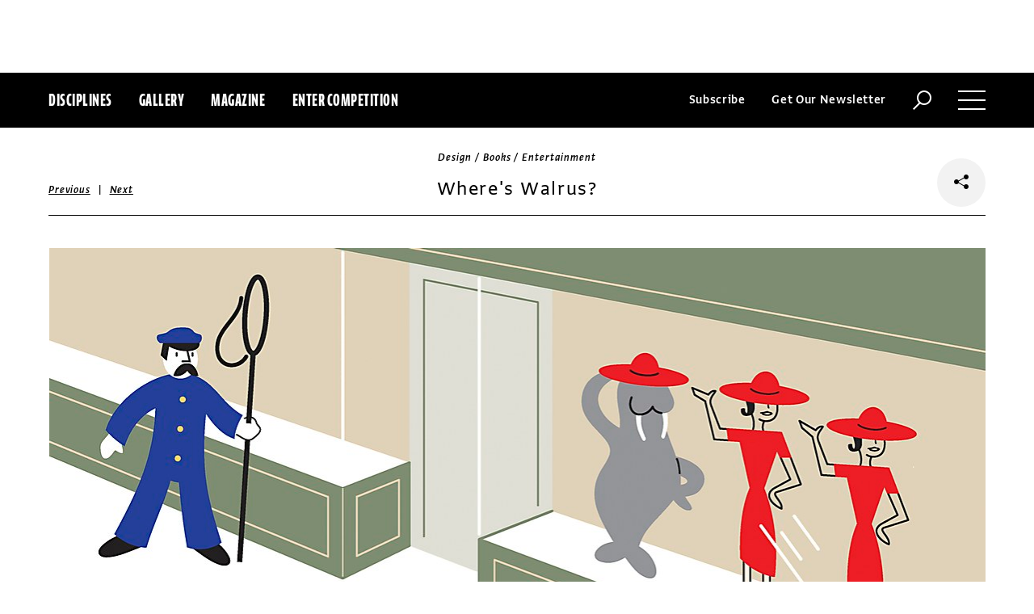

--- FILE ---
content_type: text/html; charset=utf-8
request_url: https://www.commarts.com/project/17317/where-s-walrus
body_size: 7513
content:
<!DOCTYPE html>
<html lang="en-us">
<head>
<meta name="live" content="https://www.commarts.com" />
<title>Where&#39;s Walrus? | Communication Arts</title>
<meta name="description" content="Where&#39;s Walrus? illustrated by Stephen Savage is a wordless children&#39;s book about a happy-go-lucky walrus who escapes from the zoo by wearing differen..." />
<link rel="canonical" href="https://www.commarts.com/project/17317/where-s-walrus" />
<meta property="og:type" content="website" />
<meta property="og:url" content="https://www.commarts.com/project/17317/where-s-walrus" />
<meta property="og:image" content="https://image2.commarts.com/images1/9/2/8/1/182947_102_600_LTExNTQxMTk4MTktMTk3MzM0ODIzNg_f.jpg" />
<meta property="og:title" content="Where&#39;s Walrus? | Communication Arts" />
<meta property="og:site_name" content="Communication Arts" />
<meta property="og:description" content="Where&#39;s Walrus? illustrated by Stephen Savage is a wordless children&#39;s book about a happy-go-lucky walrus who escapes from the zoo by wearing differen..." />
<meta name="twitter:site" content="@CommArts" />
<meta name="twitter:card" content="summary" />
<meta name="twitter:url" content="https://www.commarts.com/project/17317/where-s-walrus" />
<meta name="twitter:image" content="https://image2.commarts.com/images1/9/2/8/1/182947_102_600_LTExNTQxMTk4MTktMTk3MzM0ODIzNg_f.jpg" />
<meta name="twitter:title" content="Where&#39;s Walrus? | Communication Arts" />
<meta name="twitter:description" content="Where&#39;s Walrus? illustrated by Stephen Savage is a wordless children&#39;s book about a happy-go-lucky walrus who escapes from the zoo by wearing differen..." />
<meta itemprop="name" content="Where&#39;s Walrus? | Communication Arts" />
<meta itemprop="description" content="Where&#39;s Walrus? illustrated by Stephen Savage is a wordless children&#39;s book about a happy-go-lucky walrus who escapes from the zoo by wearing differen..." />
<link rel="image_src" href="https://image2.commarts.com/images1/9/2/8/1/182947_102_600_LTExNTQxMTk4MTktMTk3MzM0ODIzNg_f.jpg" />
    <meta charset="utf-8"> 
    <meta http-equiv="X-UA-Compatible" content="IE=edge,chrome=1"/>
    <meta name="viewport" content="width=device-width, initial-scale=1.0" />
    <meta name="google-site-verification" content="bddFx7HEhh_kZfAIXMvNKbzKWOR9Q_whmGK8Z9Zy33A" />
	<meta property="fb:admins" content="100000804667460" />

<script async src="https://www.googletagmanager.com/gtag/js?id=UA-3548598-1"></script>
<script>
  window.dataLayer = window.dataLayer || [];
  function gtag(){dataLayer.push(arguments);}
  gtag('js', new Date());

  gtag('config', 'UA-3548598-1');
</script>

    <link rel="shortcut icon" href="/content/images/favicon.ico?v=1" />
    <link rel="stylesheet" href="https://s3.amazonaws.com/fonts.typotheque.com/WF-017318-008723.css" type="text/css" />
    <link rel="stylesheet" href="/content/app/app.min.css?v=680555674" type="text/css" />
    <link rel="stylesheet" href="/content/app/all.min.css?v=640530108" type="text/css" />
    <link href="/content/library/wowbook/wow_book.min.css?v=640530110" rel="stylesheet" type="text/css" />
    <link href="/content/library/wowbook/wowbooknormalize.min.css?v=640530110" rel="stylesheet" type="text/css" />
    
    
    
    

    
        <script type='text/javascript'>var isHPTO = false;</script>
</head>
<body>
    <div class="g-fluid g-fluid-top-ad">
        <div class="clear ad-wrapper top-ad" id="top-ad"></div>
    </div>
    
    <div class="g-fluid g-fluid-header">
        <div class="clear g-fixed">
            <div class="fl nav-section">
                <div class="fl logo hidden-sm-up">
                    <a href="/"><img src="/content/images/logo-small.png" /></a>
                </div>
                <div class="fl logo logo-scrollable">
                    <a href="/"><img src="/content/images/logo-small.png" /></a>
                </div>
                <ul class="fl">
                    <li><a href="#" class="prevent-default btn-discipline">Disciplines</a></li>
                    <li><a href="/gallery">Gallery</a></li>
                    <li class="visible-sm-up"><a href="/magazines">Magazine</a></li>
                    <li class="visible-sm-up"><a href="/competitions">Enter Competition</a></li>
                </ul>
                
            </div>
            <div class="fr menu-section">
                <ul class="fr">
                    <li class="visible-md-up"><a href="#" class="prevent-default btn-subscribe">Subscribe</a></li>
                    <li class="visible-lg-up"><a href="#" class="prevent-default btn-get-newsletter">Get Our Newsletter</a></li>
                    <li><div class="prevent-default btn-search"><img src="/content/images/btn-search.png" /></div></li>
                    <li>
                        <div class="clear prevent-default btn-menu">
                            <div class="clear line-one"></div>
                            <div class="clear line-two"></div>
                            <div class="clear line-three"></div>
                        </div>
                    </li>
                </ul>
            </div>            
        </div>
        <ul class="clear floating-panel discipline-panel" data-name="discipline" data-trigger="btn-discipline" data-hover="true" data-click="true" data-closeOnDocumentClick="true" data-closeonpanelclick="true" data-slideDirection="vertical">
            <li><a href="/advertising"><img src="/content/images/disc-advertising.png"/><span>Advertising</span></a></li>
            <li><a href="/design"><img src="/content/images/disc-design.png"/><span>Design</span></a></li>
            <li><a href="/illustration"><img src="/content/images/disc-illustration.png"/><span>Illustration</span></a></li>
            <li><a href="/interactive"><img src="/content/images/disc-interactive.png"/><span>Interactive</span></a></li>
            <li><a href="/photography"><img src="/content/images/disc-photography.png"/><span>Photography</span></a></li>
            <li><a href="/typography"><img src="/content/images/disc-typography.png"/><span>Typography</span></a></li>
        </ul>
        <div class="clear g-fixed visible-md-up">
            <div class="clear floating-panel subscribe-panel" data-name="subscribe" data-trigger="btn-subscribe" data-hover="true" data-click="true" data-closeOnDocumentClick="true" data-closeonpanelclick="true" data-slideDirection="vertical">
                <div class="left"><img src="https://image2.commarts.com/images1/6/1/8/1/1/1181627_0_0_LTEyNDI3NDIwNDQyMTM1OTk3ODE1.jpg"/></div>
                <div class="right">
                    <h4>Subscribe Now</h4>
                    <ul>
                        <li>
                            <a target="_blank" href="https://sfsdata.com/commarts/subscribe.html?KEY=9NNW">
                                Subscribe<span class="arrow"></span>
                            </a>
                        </li>
                        <li>
                            <a target="_blank" href="https://store.commarts.com/StudentLookup">
                                Student<span class="arrow"></span>
                            </a>
                        </li>
                        <li>
                            <a target="_blank" href="https://sfsdata.com/commarts/gift.html?key=9GNW">
                                Gift<span class="arrow"></span>
                            </a>
                        </li>
                    </ul>
                </div>
            </div>
        </div>
        <div class="clear g-fixed">
            <div class="clear floating-panel menu-panel" data-name="menu" data-trigger="btn-menu" data-hover="false" data-click="true" data-closeondocumentclick="true" data-closeonpanelclick="true" data-slidedirection="right">
                <div class="nano">
                <div class="nano-content menu-panel-inner">
                <div class="login-links">
                        <a href="https://store.commarts.com/Account/SignIn">Sign In</a><span>|</span><a href="https://store.commarts.com/Account/CreateAccount?t=CA">Register</a>
                </div>
                <ul>
                    <li class="divider hidden-sm-up"> &mdash; </li>
                    <li class="hidden-sm-up"><a href="/magazines">Magazine</a></li>
                    <li class="hidden-sm-up"><a href="/competitions">Enter Competition</a></li>
                    <li class="divider"> &mdash; </li>
                    <li><a href="/">Home</a></li>
                     <li><a href="/columns">Columns</a></li>
                    <li><a href="/gallery?y=2026">Award Winners</a></li>
                    <li><a href="/exhibit">Exhibit</a></li>
                    <li><a href="/features">Features</a></li>
                     <li><a href="/timeline">Timeline</a></li>
                    <li><a href="/fresh">Fresh</a></li>
                    <li><a href="/webpicks">Webpicks</a></li>
                    <li><a href="/book-reviews">Book Reviews</a></li>
                    <li class="divider"> &mdash; </li>
                    <li class="hidden-md-up"><a href="https://sfsdata.com/commarts/subscribe.html?KEY=9NNW">Subscribe Now</a></li>
                    <li class="hidden-lg-up"><a href="#" class="prevent-default btn-get-newsletter">Get Our Newsletter</a></li>
                    <li><a href="/contact-us">Contact Us</a></li>
                    <li><a href="/about-us">About Us</a></li>
                    <li><a href="http://www.creativehotlist.com">Creative Hotlist</a></li>
                    <li><a href="/advertise-us">Advertise With Us</a></li>
                    <li><a href="/submissions">Submit Work</a></li>
                    <li><a href="/write-us">Write For Us</a></li>
                    <li><a href="https://store.commarts.com">Customer Service</a></li>
                    <li><a href="/privacy-policy-terms">Privacy Policy & Terms of Use</a></li>
                </ul>
               <p>©2026 Coyne & Blanchard, Inc. All rights Reserved.</p>
               <div class="divider"> &mdash; </div>
               <div class="social-icons">
                   <span>Follow Us</span> 
                   <a href="http://facebook.com/CommunicationArts" target="_blank"><div class="social-ico"><i class="fab fa-facebook-f"></i></div></a>
                   <a href="http://twitter.com/CommArts" target="_blank"><div class="social-ico"><i class="fab fa-twitter"></i></div></a>
                   <a href="http://instagram.com/communicationarts" target="_blank"><div class="social-ico"><i class="fab fa-instagram"></i></div></a><a></a>
                   
                   <a href="https://www.linkedin.com/company/37272" target="_blank"><div class="social-ico"><i class="fab fa-linkedin"></i></div></a>
                   <a href="https://flipboard.com/@CommartsMag" target="_blank"><div class="social-ico"><i class="fab fa-flipboard"></i></div></a>
                   <a href="https://www.commarts.com/feed" target="_blank"><div class="social-ico"><i class="fas fa-rss"></i></div></a>
               </div>
               </div>
               </div>
            </div>
        </div>
        <div class="clear">
        <div class="clear floating-panel search-panel" data-name="search" data-trigger="btn-search" data-hover="false" data-click="true" data-closeondocumentclick="false" data-closeonpanelclick="true" data-slidedirection="vertical">
            <div class="clear search-input">
                <div class="clear g-fixed">
<form action="/search" id="search-form" method="get">                        <input type="text" name="search-box" class="search-box" value="" autocomplete="off" size="15" maxlength="128" placeholder="Enter Search" />
                        <input type="submit" name="search-submit" class="search-submit" value="Press Enter" />
                        <div class="search-loading">Loading ...</div>
</form>                </div>
            </div>
            <div class="clear g-fixed">
                <div class="search-result" data-startrow="0">
                
                </div>
            </div>
        </div>
        </div>
    </div>
    <div class="g-fluid g-fluid-content">
        
<div class="clear g-fixed">
    <div class="project-wrapper">
    <div class="clear head-wrapper share-wrapper-4">
        <div class="category">Design / Books / Entertainment</div>
        <h1 class="title">Where's Walrus?</h1>


<div class="nav">
            <a href="/project/37329/liba-spirits-packaging">Previous</a>
    &nbsp;|&nbsp;
            <a href="/project/16734/concrete-works-letterhead">Next</a>
</div>

                <div class="share-widget">
            <div class="share-icon">
                <i class="fab fa-share-alt"></i>
            </div>
            <ul class="share-icons">
                <li><a href="http://twitter.com/share?url=https%3a%2f%2fwww.commarts.com%2fproject%2f17317%2fwhere-s-walrus&amp;text=Where%27s+Walrus%3f+%40CommArts+-+" target="_blank" rel="nofollow"><i class="fab fa-twitter"></i></a></li>
                <li><a href="http://plus.google.com/share?url=https%3a%2f%2fwww.commarts.com%2fproject%2f17317%2fwhere-s-walrus" target="_blank" rel="nofollow"><i class="fab fa-google-plus"></i></a></li>
                <li><a href="https://www.facebook.com/sharer/sharer.php?u=https%3a%2f%2fwww.commarts.com%2fproject%2f17317%2fwhere-s-walrus&amp;t=Where%27s+Walrus%3f" target="_blank" rel="nofollow"><i class="fab fa-facebook"></i></a></li>
                <li><a href="https://pinterest.com/pin/create/button/?url=https%3a%2f%2fwww.commarts.com%2fproject%2f17317%2fwhere-s-walrus&amp;media=https%3a%2f%2fimage2.commarts.com%2fimages1%2f9%2f2%2f8%2f1%2f182947_102_1160_LTExNTQxMTk4MTktMTk3MzM0ODIzNg.jpg&amp;description=Where%27s+Walrus%3f" target="_blank" rel="nofollow"><i class="fab fa-pinterest"></i></a></li>
                <li><a href="http://www.linkedin.com/shareArticle?mini=true&amp;url=https%3a%2f%2fwww.commarts.com%2fproject%2f17317%2fwhere-s-walrus&amp;title=Where%27s+Walrus%3f" target="_blank" rel="nofollow"><i class="fab fa-linkedin"></i></a></li>
            </ul>
        </div>
    </div>
    <div class="clear content-wrapper">
        <div class="nano">
            <div class="nano-content inner-wrapper inner-wrapper-normal">
                        <center><img src="https://image2.commarts.com/images1/9/2/8/1/182947_102_1160_LTExNTQxMTk4MTktMTk3MzM0ODIzNg.jpg" /></center>
                        <div class="clear spacer"></div>
                        <center><img src="https://image1.commarts.com/images1/9/2/8/1/182946_102_1160_LTExNTQxMTk4MTktMTc1Mjc4NTgwNw.jpg" /></center>
                        <div class="clear spacer"></div>
                        <center><img src="https://image.commarts.com/images1/9/2/8/1/182948_102_1160_LTExNTQxMTk4MTktMzY4OTkwNTg1.jpg" /></center>
                        <div class="clear spacer"></div>
                        <center><img src="https://image2.commarts.com/images1/3/3/8/1/183363_102_1160_LTEwOTczMzU5NTMtMTE1MjY3MjUyMg.jpg" /></center>
                        <div class="clear spacer"></div>
                        <center><img src="https://image1.commarts.com/images1/3/3/8/1/183362_102_1160_LTEwOTczMzU5NTMtMTA5NjQ3OTY1MA.jpg" /></center>
                        <div class="clear spacer"></div>
                        <center><img src="https://image.commarts.com/images1/3/3/8/1/183364_102_1160_LTEwOTczMzU5NTM1NzgwMTA2MDM.jpg" /></center>
                        <div class="clear spacer"></div>
                    <div class="credits">
                        <a href='/gallery?q=Stephen+Savage' target='_blank'>Stephen Savage</a>/<a href='/gallery?q=David+Saylor' target='_blank'>David Saylor</a>, designers<br><a href='/gallery?q=David+Saylor' target='_blank'>David Saylor</a>, art director<br><a href='/gallery?q=Stephen+Savage' target='_blank'>Stephen Savage</a>, illustrator<br><a href='/gallery?q=Scholastic+Press' target='_blank'>Scholastic Press</a>, publisher<br>
                    </div>
                <div class="captions">
                    <i>Where's Walrus?</i> illustrated by Stephen Savage is a wordless children's book about a happy-go-lucky walrus who escapes from the zoo by wearing different hats to elude the clueless zookeeper. 32 pages, 10 x 10, 4-color, Smythe sewn.
                </div>
                <div class="links">
                    <a href="/gallery?d=design" class="go-gallery-link">See the gallery<span class="arrow"></span></a>
                </div>
<div class="related">
    <div class="head">Related</div>
    <div class="clear main-section">
        <div class="clear article-list">
            <div class="clear wrapper">
                        <div class="item item4">
                            <a class="link" href="/project/16734/concrete-works-letterhead">
                                <span class="over-title">Concrete Works letterhead</span>
                                <img src="https://image.commarts.com/images1/0/7/2/27020_0_250_MTY4MzU1NjY5NzIwOTAxOTcyODA.jpg" />
                            </a>
                        </div>
                        <div class="item item4">
                            <a class="link" href="/project/30111/central-bank-of-norway-banknote-designs">
                                <span class="over-title">The Central Bank of Norway banknote designs</span>
                                <img src="https://image0.commarts.com/images1/9/5/0/1/1/1105977_0_250_LTEyNTM2NjkwMjYtMzg1MDM2OTk3.jpg" />
                            </a>
                        </div>
                        <div class="item item4">
                            <a class="link" href="/project/8213/dise-o-en-buenos-aires">
                                <span class="over-title">Dise&#241;o en Buenos Aires</span>
                                <img src="https://image1.commarts.com/images1/9/7/4/1/147942_0_250_NjQ5NDU1MjAwLTc3OTYxNDAyOA.jpg" />
                            </a>
                        </div>
                        <div class="item item4">
                            <a class="link" href="/project/36053/honest-grind-coffee-identity">
                                <span class="over-title">Honest Grind Coffee identity</span>
                                <img src="https://image.commarts.com/images1/4/0/6/1/1/1160432_0_250_LTgyNDUyODU2Mi0xMDg5MDE4NzAw.jpg" />
                            </a>
                        </div>
                        <div class="item item4">
                            <a class="link" href="/project/3500/wildfire-experiential-and-events-identity">
                                <span class="over-title">Wildfire Experiential and Events identity</span>
                                <img src="https://image2.commarts.com/images1/0/5/4/7/745071_0_250_Mjg4MDgwNTg4MTE3MzI3MDExMg.jpg" />
                            </a>
                        </div>
                        <div class="item item4">
                            <a class="link" href="/project/25854/first-division-museum-design">
                                <span class="over-title">First Division Museum design</span>
                                <img src="https://image.commarts.com/images1/1/8/5/9/958128_0_250_MjA0NzQ2NzAwMjE1Mzg3NDI3NzM.jpg" />
                            </a>
                        </div>
                        <div class="item item4">
                            <a class="link" href="/project/7681/the-16th-colorado-international-invitational-poster-exhibit">
                                <span class="over-title">The 16th Colorado International Invitational Poster Exhibit</span>
                                <img src="https://image0.commarts.com/images1/1/8/8/88129_0_250_LTI4Njc0NjIxMzQ2MDczOTQwOQ.jpg" />
                            </a>
                        </div>
                        <div class="item item4">
                            <a class="link" href="/project/15760/sam-little-brochure">
                                <span class="over-title">Sam Little Brochure</span>
                                <img src="https://image0.commarts.com/images1/1/0/3/30177_0_250_MTE1MTg2MjczNy0xNDg1OTczMDA1.jpg" />
                            </a>
                        </div>
                        <div class="item item4">
                            <a class="link" href="/project/29657/espn-next-typeface-design">
                                <span class="over-title">ESPN NEXT typeface design</span>
                                <img src="https://image2.commarts.com/images1/9/0/9/0/1/1090995_0_250_NTQzNDczODYyMTAyMTc4OTc4OQ.jpg" />
                            </a>
                        </div>
                        <div class="item item4">
                            <a class="link" href="/project/10475/ted2016-conference-identity">
                                <span class="over-title">TED2016 conference identity</span>
                                <img src="https://image0.commarts.com/images1/4/5/5/8/855413_0_250_MTE3NDc1NTczMC0xNzUyMjU0ODIy.jpg" />
                            </a>
                        </div>
                        <div class="item item4">
                            <a class="link" href="/project/3787/global-fund-for-women-xxv">
                                <span class="over-title">Global Fund for Women XXV</span>
                                <img src="https://image2.commarts.com/images1/2/3/5/6/653219_0_250_LTMzMTcxNzc5NS05ODY4MjgyNzQ.jpg" />
                            </a>
                        </div>
                        <div class="item item4">
                            <a class="link" href="/project/3639/st-john-s-bay-women-logo">
                                <span class="over-title">St. John’s Bay Women logo</span>
                                <img src="https://image.commarts.com/images1/1/3/0/7/703196_0_250_NzY3Mjg2NTI0LTExNTI3ODQ5Mjc.jpg" />
                            </a>
                        </div>
                        <div class="item item4">
                            <a class="link" href="/project/3637/the-leftovers-title-sequence">
                                <span class="over-title">The Leftovers title sequence</span>
                                <img src="https://image.commarts.com/images1/0/1/7/9/971008_0_250_LTEzODc0NjIxNzIyMjE5ODE3NDc.jpg" />
                            </a>
                        </div>
                        <div class="item item4">
                            <a class="link" href="/project/16296/quiksilver-rossignol-annual-report">
                                <span class="over-title">Quiksilver Rossignol annual report</span>
                                <img src="https://image0.commarts.com/images1/3/0/2/20397_0_250_LTU5MzY3MjY4ODk5NTQzMzAyNQ.jpg" />
                            </a>
                        </div>
                        <div class="item item4">
                            <a class="link" href="/project/4910/perricone-md-brand-redesign">
                                <span class="over-title">Perricone MD brand redesign</span>
                                <img src="https://image.commarts.com/images1/5/5/8/85524_0_250_LTQ1MzI3ODk3LTEwNDI5MzY1NDQ.jpg" />
                            </a>
                        </div>
                        <div class="item item4">
                            <a class="link" href="/project/9810/the-national-museum-of-toys-and-miniatures-identity">
                                <span class="over-title">The National Museum of Toys and Miniatures identity</span>
                                <img src="https://image1.commarts.com/images1/6/7/8/7/787654_0_250_LTcwMjcwMTg0Ny0yMTQxNjI5ODcw.jpg" />
                            </a>
                        </div>
                        <div class="item item4">
                            <a class="link" href="/project/27414/bus-shelter">
                                <span class="over-title">Bus Shelter</span>
                                <img src="https://image0.commarts.com/images1/7/8/0/0/1/1008709_0_250_LTE0NDg3NzU0NzQ3NzExMTc2MDU.jpg" />
                            </a>
                        </div>
                        <div class="item item4">
                            <a class="link" href="/project/10645/fifty-nine-parks-poster-series">
                                <span class="over-title">Fifty-Nine Parks poster series</span>
                                <img src="https://image2.commarts.com/images1/3/2/6/8/862371_0_250_LTM2MjUzNTgxMi0xMDI4NDc5ODQ3.jpg" />
                            </a>
                        </div>
                        <div class="item item4">
                            <a class="link" href="/project/28927/85-spring-st">
                                <span class="over-title">85 Spring St</span>
                                <img src="https://image2.commarts.com/images1/4/4/5/0/1/1054407_0_250_LTE5MDEzMTEwMTUtMTc0OTg3NjIyMg.jpg" />
                            </a>
                        </div>
                        <div class="item item4">
                            <a class="link" href="/project/9137/ibm-s-smarter-planet-outcomes-campaign">
                                <span class="over-title">IBM&#39;s Smarter Planet Outcomes campaign</span>
                                <img src="https://image2.commarts.com/images1/1/0/1/6/610139_0_250_NTYzMTk3NzgxLTE1OTgwMjQ2NTg.jpg" />
                            </a>
                        </div>
            </div>
        </div>
    </div>
</div>
            </div>
        </div>
    </div>
</div>
</div>




    </div>
    
    

<div class="paywall paywall-0">
    <div class="clear btn-close">X</div>
    <div class="nano">
        <div class="nano-content">
            <div class="paywall-wrapper">
                <h1 class="message"></h1>
                <div class="clear col-3">
                    <div class="item">
                        <div class="text">With a free Commarts account, you can enjoy 50% more free content</div>
                        <a class="link" href="https://store.commarts.com/Account/CreateAccount?t=CA">Create an Account</a>
                    </div>
                    <div class="item">
                        <div class="text">Get a subscription and have unlimited access</div>
                        <a class="link" href="https://sfsdata.com/commarts/subscribe.html?KEY=9NNW">Subscribe</a>
                    </div>
                    <div class="item">
                        <div class="text">Already a subscriber or have a Commarts account?</div>
                        <a class="link" href="https://store.commarts.com/Account/SignIn">Sign In</a>
                    </div>
                </div>
            </div>
        </div>
    </div>
</div>
<div class="paywall paywall-1">
    <div class="clear btn-close">X</div>
    <div class="nano">
        <div class="nano-content">
            <div class="paywall-wrapper">
                <h1 class="message"></h1>
                <div class="clear col-2">
                    <div class="item">
                        <div class="text">Get a subscription and have unlimited access</div>
                        <a class="link" href="https://sfsdata.com/commarts/subscribe.html?KEY=9NNW">Subscribe</a>
                    </div>
                    <div class="item">
                        <div class="text">Already a subscriber?</div>
                        <a class="link" href="https://store.commarts.com/Account/SignIn">Sign In</a>
                    </div>
                </div>
            </div>
        </div>
    </div>
</div>          <script type='text/javascript'>
        var googletag = googletag || {};
        googletag.cmd = googletag.cmd || [];
        (function () {
            var gads = document.createElement('script');
            gads.async = true;
            gads.type = 'text/javascript';
            var useSSL = 'https:' == document.location.protocol;
            gads.src = (useSSL ? 'https:' : 'http:') +
                    '//www.googletagservices.com/tag/js/gpt.js';
            var node = document.getElementsByTagName('script')[0];
            node.parentNode.insertBefore(gads, node);
        })();
    </script>
	<script type="text/javascript"> 
		/* <![CDATA[ */ 
		var google_conversion_id = 1033068197; 
		var google_custom_params = window.google_tag_params; 
		var google_remarketing_only = true; 
		/* ]]> */ 
	</script>
   
    <script type="text/javascript" src="https://cdnjs.cloudflare.com/ajax/libs/jquery/1.12.4/jquery.min.js"></script>
    <script type="text/javascript" src="https://cdnjs.cloudflare.com/ajax/libs/jqueryui/1.12.0/jquery-ui.min.js"></script>
    <script type="text/javascript" src="https://cdnjs.cloudflare.com/ajax/libs/jquery.nanoscroller/0.8.7/javascripts/jquery.nanoscroller.min.js"></script>
    <script type="text/javascript" src="https://cdnjs.cloudflare.com/ajax/libs/skrollr/0.6.30/skrollr.min.js"></script>
    <script type="text/javascript" src="https://cdnjs.cloudflare.com/ajax/libs/history.js/1.8/bundled/html4+html5/jquery.history.js"></script>
    <script type="text/javascript" src="https://cdnjs.cloudflare.com/ajax/libs/jquery.imagesloaded/4.1.1/imagesloaded.pkgd.min.js"></script>
    <script type="text/javascript" src="https://cdnjs.cloudflare.com/ajax/libs/masonry/4.1.1/masonry.pkgd.min.js"></script>
    <script type="text/javascript" src="https://cdnjs.cloudflare.com/ajax/libs/slick-carousel/1.6.0/slick.min.js"></script>
    
    <script type="text/javascript" src="/content/app/app.min.js?v=678105312" ></script>
 
    
    

</body>
</html>

--- FILE ---
content_type: text/html; charset=utf-8
request_url: https://www.google.com/recaptcha/api2/aframe
body_size: 265
content:
<!DOCTYPE HTML><html><head><meta http-equiv="content-type" content="text/html; charset=UTF-8"></head><body><script nonce="qHo4eO0lVtc-GeAnih7vDw">/** Anti-fraud and anti-abuse applications only. See google.com/recaptcha */ try{var clients={'sodar':'https://pagead2.googlesyndication.com/pagead/sodar?'};window.addEventListener("message",function(a){try{if(a.source===window.parent){var b=JSON.parse(a.data);var c=clients[b['id']];if(c){var d=document.createElement('img');d.src=c+b['params']+'&rc='+(localStorage.getItem("rc::a")?sessionStorage.getItem("rc::b"):"");window.document.body.appendChild(d);sessionStorage.setItem("rc::e",parseInt(sessionStorage.getItem("rc::e")||0)+1);localStorage.setItem("rc::h",'1769898418658');}}}catch(b){}});window.parent.postMessage("_grecaptcha_ready", "*");}catch(b){}</script></body></html>